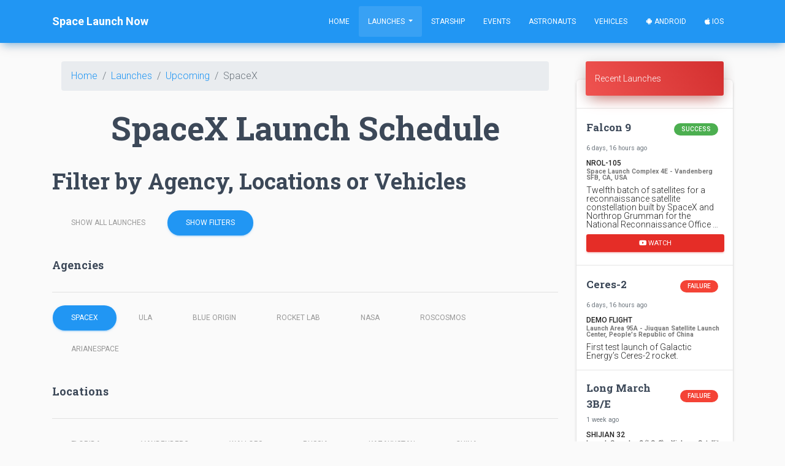

--- FILE ---
content_type: text/html; charset=utf-8
request_url: https://spacelaunchnow.me/launch/upcoming/?page=4&q=SpaceX
body_size: 8284
content:




<!DOCTYPE html>
<html lang="en">

<head>
    
        
            <!-- Global site tag (gtag.js) - Google Analytics -->
<script async src="https://www.googletagmanager.com/gtag/js?id=UA-42643564-5" type="5b0201556750401ec0528f86-text/javascript"></script>
<script type="5b0201556750401ec0528f86-text/javascript">
  window.dataLayer = window.dataLayer || [];
  function gtag(){dataLayer.push(arguments);}
  gtag('js', new Date());

  gtag('config', 'UA-42643564-5');
</script>
        
    
    <meta charset="utf-8">
    <meta name="viewport" content="width=device-width, initial-scale=1, shrink-to-fit=no">
    <meta name="author" content="Caleb Jones">
    <link rel="shortcut icon" href="https://thespacedevs-prod.nyc3.digitaloceanspaces.com/static/home/img/favicon.ico">
    <!--     Fonts and icons     -->
    <link rel="stylesheet" type="text/css"
          href="https://fonts.googleapis.com/css?family=Roboto:300,400,500,700|Roboto+Slab:400,700|Material+Icons"/>
    <link rel="stylesheet" href="https://pro.fontawesome.com/releases/v5.8.1/css/all.css"
          integrity="sha384-Bx4pytHkyTDy3aJKjGkGoHPt3tvv6zlwwjc3iqN7ktaiEMLDPqLSZYts2OjKcBx1" crossorigin="anonymous">
    <!-- CSS Files -->
    <link rel="stylesheet" href="https://thespacedevs-prod.nyc3.digitaloceanspaces.com/static/home/material_kit/css/material-kit.min.css"  >
    <script src="/cdn-cgi/scripts/7d0fa10a/cloudflare-static/rocket-loader.min.js" data-cf-settings="5b0201556750401ec0528f86-|49"></script><link rel="preload" as="style" onload="this.rel='stylesheet'" href="https://thespacedevs-prod.nyc3.digitaloceanspaces.com/static/home/material_kit/css/spacelaunchnow.min.css" >
    <script src="https://ajax.googleapis.com/ajax/libs/jquery/1.10.2/jquery.min.js" type="5b0201556750401ec0528f86-text/javascript"></script>
    <!-- Global site tag (gtag.js) - Google Ads: 960961949 -->
    <script async src="https://www.googletagmanager.com/gtag/js?id=AW-960961949" type="5b0201556750401ec0528f86-text/javascript"></script>
    <script type="5b0201556750401ec0528f86-text/javascript">
      window.dataLayer = window.dataLayer || [];
      function gtag(){dataLayer.push(arguments);}
      gtag('js', new Date());

      gtag('config', 'AW-960961949');
    </script>
    <!--   Core JS Files   -->
    <script src="https://thespacedevs-prod.nyc3.digitaloceanspaces.com/static/home/material_kit/js/core/jquery.min.js" type="5b0201556750401ec0528f86-text/javascript"></script>
    <script src="https://thespacedevs-prod.nyc3.digitaloceanspaces.com/static/home/material_kit/js/core/popper.min.js" type="5b0201556750401ec0528f86-text/javascript"></script>
    <script src="https://thespacedevs-prod.nyc3.digitaloceanspaces.com/static/home/material_kit/js/core/bootstrap-material-design.min.js" type="5b0201556750401ec0528f86-text/javascript"></script>
    <script src="https://thespacedevs-prod.nyc3.digitaloceanspaces.com/static/home/material_kit/js/plugins/moment.min.js" type="5b0201556750401ec0528f86-text/javascript"></script>
    <!--	Plugin for the Datepicker, full documentation here: https://github.com/Eonasdan/bootstrap-datetimepicker -->
    <script src="https://thespacedevs-prod.nyc3.digitaloceanspaces.com/static/home/material_kit/js/plugins/bootstrap-datetimepicker.min.js" type="5b0201556750401ec0528f86-text/javascript"></script>
    <!--  Plugin for the Sliders, full documentation here: http://refreshless.com/nouislider/ -->
    <script src="https://thespacedevs-prod.nyc3.digitaloceanspaces.com/static/home/material_kit/js/plugins/nouislider.min.js" type="5b0201556750401ec0528f86-text/javascript"></script>
    <!-- Control Center for Now Ui Kit: parallax effects, scripts for the example pages etc -->
    <script src="https://thespacedevs-prod.nyc3.digitaloceanspaces.com/static/home/material_kit/js/material-kit.min.js" type="5b0201556750401ec0528f86-text/javascript"></script>
    <script src="https://thespacedevs-prod.nyc3.digitaloceanspaces.com/static/home/material_kit/js/moment-timezone.min.js" type="5b0201556750401ec0528f86-text/javascript"></script>
    

    <meta property="fb:app_id" content="746774215504127"/>
    <meta property="og:type" content="website"/>
    
        <link rel="canonical" href="https://spacelaunchnow.me/launch/schedule/spacex">
        <title>Space Launch Now - SpaceX Launch Schedule</title>
        <meta name="title" content="Space Launch Now - SpaceX Launch Schedule">
        <meta property="og:title" content="Space Launch Now - SpaceX Launch Schedule"/>
        <meta name="description"
              content="A spaceflight launch schedule for SpaceX - tracking the latest developments in spaceflight, check back often for the next SpaceX launch.">
        <meta property="og:description"
              content="A spaceflight launch schedule for SpaceX - tracking the latest developments in spaceflight, check back often for the next SpaceX launch."/>
        <meta property="og:url" content="https://spacelaunchnow.me/launch/schedule/spacex"/>
    


    <meta property="og:image" content="https://thespacedevs-prod.nyc3.digitaloceanspaces.com/static/home/img/social.png"/>
    <meta property="og:image:width" content="3000"/>
    <meta property="og:image:height" content="2000"/>

    <meta name="robots" content="index, follow"/>

    <meta property="og:type" content="article"/>
    <meta property="og:site_name" content="Space Launch Now"/>

    <meta name="twitter:card" content="summary_large_image"/>

    <meta name="twitter:description"
          content="A spaceflight launch schedule for Cape Canaveral/Kennedy Space Center, Vandenberg AFB, Wallops Island, SpaceX, Blue Origin, ULA, Rocket Lab and much more - tracking the latest developments in spaceflight, check back often for launch schedule changes.">
    <meta name="twitter:image" content="https://thespacedevs-prod.nyc3.digitaloceanspaces.com/static/home/img/social.png">
    <meta name="twitter:site" content="@SpaceLaunchNow">
    <meta name="twitter:creator" content="@SpaceLaunchNow">



</head>

<body class="index-page sidebar-collapse" id="page-top">


    <nav class="navbar bg-primary  fixed-top  navbar-expand-lg">
    <div class="container">
        <div class="navbar-translate">
            <a class="navbar-brand" href="/"><b>Space Launch Now</b></a>
            <button class="navbar-toggler" type="button" data-toggle="collapse" aria-expanded="false"
                    aria-label="Toggle navigation">
                <span class="navbar-toggler-icon"></span>
                <span class="navbar-toggler-icon"></span>
                <span class="navbar-toggler-icon"></span>
            </button>
        </div>

        <div class="collapse navbar-collapse">

            <ul class="navbar-nav ml-auto">

                <li class="nav-item ">
                    <a class="nav-link js-scroll-trigger"
                       href="/">Home</a>
                </li>
                <li class="nav-item dropdown  active ">
                    <a class="nav-link dropdown-toggle" href="#" id="navbarDropdownMenuLink" data-toggle="dropdown"
                       aria-haspopup="true" aria-expanded="false">
                        Launches
                    </a>
                    <div class="dropdown-menu" aria-labelledby="navbarDropdownMenuLink">
                        <a class="dropdown-item  active "
                           href="/launch/upcoming">Upcoming Launches</a>
                        <a class="dropdown-item "
                           href="/launch/previous">Previous Launches</a>

                        <div class="dropdown-divider"></div>
                        <a class="dropdown-item "
                           href="/launch/upcoming/spacex">SpaceX</a>
                        <a class="dropdown-item "
                           href="/launch/upcoming/florida">Florida</a>
                        <a class="dropdown-item "
                           href="/launch/upcoming/vandenberg">Vandenberg</a>
                        <div class="dropdown-divider"></div>
                        <a class="dropdown-item " href="/launch">Launch
                            Database</a>
                    </div>
                </li>
                <li class="nav-item ">
                    <a class="nav-link js-scroll-trigger"
                       href="/starship/">Starship</a>
                </li>
                <li class="nav-item ">
                    <a class="nav-link js-scroll-trigger"
                       href="/event/">Events</a>
                </li>
                <li class="nav-item ">
                    <a class="nav-link js-scroll-trigger "
                       href="/astronaut/">Astronauts</a>
                </li>
                <li class="nav-item ">
                    <a class="nav-link js-scroll-trigger"
                       href="/vehicle/">Vehicles</a>
                </li>
                <li class="nav-item">
                    <a class="nav-link"
                       href="https://play.google.com/store/apps/details?id=me.calebjones.spacelaunchnow&pcampaignid=MKT-Other-global-all-co-prtnr-py-PartBadge-Mar2515-1"><i
                            class="fab fa-android"></i> Android</a>
                </li>
                <li class="nav-item">
                    <a class="nav-link" href="https://itunes.apple.com/us/app/space-launch-now/id1399715731"><i
                            class="fab fa-apple"></i> iOS</a>
                </li>
            </ul>
        </div>
    </div>
</nav>



    
    <!-- Page Content -->
    <div class="container" style="margin-top:100px; margin-bottom: 16px">
        <div class="row">
            <!-- Post Content Column -->
            <div class="col-lg-9 col-md-12 col-xl-9">
                
                    <div class="container">
                        <nav aria-label="breadcrumb" role="navigation">
                            <ol class="breadcrumb">
                                <li class="breadcrumb-item"><a href="/">Home</a></li>
                                <li class="breadcrumb-item"><a href="/launch">Launches</a></li>
                                <li class="breadcrumb-item"><a href="/launch/upcoming">Upcoming</a></li>
                                <li class="breadcrumb-item active" aria-current="page">SpaceX</li>
                            </ol>
                        </nav>
                    </div>
                    <h1 class="title text-center">SpaceX Launch Schedule</h1>
                    
                

                
                    <h2 class="title">Filter by Agency, Locations or Vehicles</h2>
                    <a href="/launch"
                       class="btn btn-round  btn-link">Show All
                        Launches</a>
                    <button class="btn btn-round  btn-primary "
                            data-toggle="collapse" data-target="#collapseOne" 
                            aria-expanded="true"  aria-controls="collapseOne">
                        Show Filters
                    </button>
                    <div id="collapseOne"  class="collapse show" 
                         aria-labelledby="headingOne" data-parent="#accordion">
                        <div class="row">
                            <div class="container">
                                <!-- Provides extra visual weight and identifies the primary action in a set of buttons -->
                                <h4 class="title">Agencies</h4>
                                <hr>
                                <a href="?q=SpaceX"
                                   class="btn btn-round  btn-primary">SpaceX</a>
                                <a href="?q=ULA"
                                   class="btn btn-round  btn-link ">ULA</a>
                                <a href="?q=BO"
                                   class="btn btn-round  btn-link ">Blue
                                    Origin</a>
                                <a href="?q=RL"
                                   class="btn btn-round  btn-link ">Rocket
                                    Lab</a>
                                <a href="?q=NASA"
                                   class="btn btn-round  btn-link ">NASA</a>
                                <a href="?q=RFSA"
                                   class="btn btn-round  btn-link ">ROSCOSMOS</a>
                                <a href="?q=ASA"
                                   class="btn btn-round  btn-link ">Arianespace</a>
                            </div>
                        </div>
                        <div class="row">
                            <div class="container">
                                <h4 class="title">Locations</h4>
                                <hr>
                                <!-- Provides extra visual weight and identifies the primary action in a set of buttons -->
                                <a href="?q=FL"
                                   class="btn btn-round  btn-link ">Florida</a>
                                <a href="?q=Vandenberg"
                                   class="btn btn-round  btn-link ">Vandenberg</a>
                                <a href="?q=Wallops"
                                   class="btn btn-round  btn-link ">Wallops</a>
                                <a href="?q=Russia"
                                   class="btn btn-round  btn-link ">Russia</a>
                                <a href="?q=Kazakhstan"
                                   class="btn btn-round  btn-link ">Kazakhstan</a>
                                <a href="?q=China"
                                   class="btn btn-round  btn-link ">China</a>
                                <a href="?q=Kourou"
                                   class="btn btn-round  btn-link ">French
                                    Guiana</a>
                            </div>
                        </div>
                        <div class="row">
                            <div class="container">
                                <h4 class="title">Vehicles</h4>
                                <hr>
                                <a href="?q=Falcon 9"
                                   class="btn btn-round  btn-link ">Falcon
                                    9</a>
                                <a href="?q=Falcon Heavy"
                                   class="btn btn-round  btn-link ">Falcon
                                    Heavy</a>
                                <a href="?q=Delta IV"
                                   class="btn btn-round  btn-link ">Delta
                                    IV</a>
                                <a href="?q=Atlas V"
                                   class="btn btn-round  btn-link ">Atlas
                                    V</a>
                                <a href="?q=Soyuz"
                                   class="btn btn-round  btn-link ">Soyuz</a>
                                <a href="?q=Ariane"
                                   class="btn btn-round  btn-link ">Ariane</a>
                            </div>
                        </div>
                    </div>

                    <div class="card">
                        <div class="card-body">
                            <h3 class="info-title">Full Launch History</h3>
                            <p>View all launches available - including launches from the past and utilize powerful
                                search
                                filters.</p>
                            <a href="/launch"><button class="btn btn-primary" >Launch Database</button></a>
                        </div>
                    </div>
                

                <div class="container">
                    <script async src="https://pagead2.googlesyndication.com/pagead/js/adsbygoogle.js" type="5b0201556750401ec0528f86-text/javascript"></script>
                    <!-- Web - Horizontal -->
                    <ins class="adsbygoogle"
                         style="display:block"
                         data-ad-client="ca-pub-9824528399164059"
                         data-ad-slot="6503993784"
                         data-ad-format="auto"
                         data-full-width-responsive="true"></ins>
                    <script type="5b0201556750401ec0528f86-text/javascript">
                        (adsbygoogle = window.adsbygoogle || []).push({});
                    </script>
                </div>

                
                    
                        

<div class="card text-left" style="margin-top: 75px">
    <div class="card-header  card-header-info  p-2">
        <div class="row">
            <div class="col-md-4 text-center" style="height: 150px">
                
                    <img class="img-raised rounded-circle img-fluid text-center"
                         src="https://thespacedevs-prod.nyc3.digitaloceanspaces.com/media/images/falcon_heavy_image_20220129192819.jpeg"
                         style="overflow: hidden;width: 150px;height: 150px;object-fit: cover;padding:1px;border:1px solid #cccccc;">
                
            </div>
            <div class="col-md-8 text-md-left text-center">
                <h4 class="card-title">Falcon Heavy | Griffin Mission One</h4>
                SpaceX
                | United States of America<br>
                Kennedy Space Center, FL, USA<br>
                
                    <i>TBD July, 2026</i><br>
                
            </div>
        </div>
    </div>
    <div class="card-body mx-5">
        
            <h5 class="card-text"><b>Status: </b>To Be Determined</h5>
        
        
            <h5 class="card-text"><b>Mission: </b></h5>
            <p class="card-text">Demonstration flight of the Astrobotic Griffin lander and its engines, initially contracted for the cancelled NASA VIPER (Volatiles Investigating Polar Exploration Rover) mission. The vacated payload spot will now host the FLIP (FLEX Lunar Innovation Platform) lunar rover from Astrolab.</p>
        
        <span class="badge badge-pill badge-success">Lunar Orbit</span>
        
        
            
                
                    <span class="badge badge-pill badge-info"> Unknown FH - Maiden Flight
                        </span>
                    <span class="badge badge-pill badge-primary">Unknown</span>
                
            
                
                    <span class="badge badge-pill badge-info"> Unknown FH - Maiden Flight
                        </span>
                    <span class="badge badge-pill badge-primary">Unknown</span>
                
            
                
                    <span class="badge badge-pill badge-info"> Unknown FH - Maiden Flight
                        </span>
                    <span class="badge badge-pill badge-primary">Unknown</span>
                
            
        
        <hr/>
        <row>
            <a class="btn btn-primary" href="/launch/falcon-heavy-griffin-mission-one">Explore</a>
            <a data-site class="btn btn-danger" href="https://www.facebook.com/sharer.php?u=https://spacelaunchnow.me/launch/falcon-heavy-griffin-mission-one" target="_blank">Share</a>
        </row>
    </div>
</div>
                    
                        

<div class="card text-left" style="margin-top: 75px">
    <div class="card-header  card-header-info  p-2">
        <div class="row">
            <div class="col-md-4 text-center" style="height: 150px">
                
                    <img class="img-raised rounded-circle img-fluid text-center"
                         src="https://thespacedevs-prod.nyc3.digitaloceanspaces.com/media/images/falcon2520925_image_20210520085648.jpeg"
                         style="overflow: hidden;width: 150px;height: 150px;object-fit: cover;padding:1px;border:1px solid #cccccc;">
                
            </div>
            <div class="col-md-8 text-md-left text-center">
                <h4 class="card-title">Falcon 9 Block 5 | Dragon CRS-2 SpX-35</h4>
                SpaceX
                | United States of America<br>
                Cape Canaveral SFS, FL, USA<br>
                
                    <i>TBD August, 2026</i><br>
                
            </div>
        </div>
    </div>
    <div class="card-body mx-5">
        
            <h5 class="card-text"><b>Status: </b>To Be Determined</h5>
        
        
            <h5 class="card-text"><b>Mission: </b></h5>
            <p class="card-text">35th commercial resupply services mission to the International Space Station operated by SpaceX. The flight will be conducted under the second Commercial Resupply Services contract with NASA.

Cargo Dragon 2 brings supplies and payloads, including critical materials to directly support science and research investigations that occur onboard the orbiting laboratory.</p>
        
        <span class="badge badge-pill badge-success">Low Earth Orbit</span>
        
        
            
                
            
        
        <hr/>
        <row>
            <a class="btn btn-primary" href="/launch/falcon-9-block-5-dragon-crs-2-spx-35">Explore</a>
            <a data-site class="btn btn-danger" href="https://www.facebook.com/sharer.php?u=https://spacelaunchnow.me/launch/falcon-9-block-5-dragon-crs-2-spx-35" target="_blank">Share</a>
        </row>
    </div>
</div>
                    
                        

<div class="card text-left" style="margin-top: 75px">
    <div class="card-header  card-header-info  p-2">
        <div class="row">
            <div class="col-md-4 text-center" style="height: 150px">
                
                    <img class="img-raised rounded-circle img-fluid text-center"
                         src="https://thespacedevs-prod.nyc3.digitaloceanspaces.com/media/images/falcon_9_image_20230807133459.jpeg"
                         style="overflow: hidden;width: 150px;height: 150px;object-fit: cover;padding:1px;border:1px solid #cccccc;">
                
            </div>
            <div class="col-md-8 text-md-left text-center">
                <h4 class="card-title">Falcon 9 Block 5 | SDA Tranche 2 Transport Layer A</h4>
                SpaceX
                | United States of America<br>
                Vandenberg SFB, CA, USA<br>
                
                    <i>TBD August, 2026</i><br>
                
            </div>
        </div>
    </div>
    <div class="card-body mx-5">
        
            <h5 class="card-text"><b>Status: </b>To Be Determined</h5>
        
        
            <h5 class="card-text"><b>Mission: </b></h5>
            <p class="card-text">Classified mission launched by the Space Development Agency (SDA) for Tranche 2 Transport Layer.</p>
        
        <span class="badge badge-pill badge-success">Polar Orbit</span>
        
        
        <hr/>
        <row>
            <a class="btn btn-primary" href="/launch/falcon-9-block-5-sda-tranche-2-transport-layer-a">Explore</a>
            <a data-site class="btn btn-danger" href="https://www.facebook.com/sharer.php?u=https://spacelaunchnow.me/launch/falcon-9-block-5-sda-tranche-2-transport-layer-a" target="_blank">Share</a>
        </row>
    </div>
</div>
                    
                        

<div class="card text-left" style="margin-top: 75px">
    <div class="card-header  card-header-info  p-2">
        <div class="row">
            <div class="col-md-4 text-center" style="height: 150px">
                
                    <img class="img-raised rounded-circle img-fluid text-center"
                         src="https://thespacedevs-prod.nyc3.digitaloceanspaces.com/media/images/falcon_heavy_image_20220129192819.jpeg"
                         style="overflow: hidden;width: 150px;height: 150px;object-fit: cover;padding:1px;border:1px solid #cccccc;">
                
            </div>
            <div class="col-md-8 text-md-left text-center">
                <h4 class="card-title">Falcon Heavy | Nancy Grace Roman Space Telescope</h4>
                SpaceX
                | United States of America<br>
                Kennedy Space Center, FL, USA<br>
                
                    <i>TBD September, 2026</i><br>
                
            </div>
        </div>
    </div>
    <div class="card-body mx-5">
        
            <h5 class="card-text"><b>Status: </b>To Be Determined</h5>
        
        
            <h5 class="card-text"><b>Mission: </b></h5>
            <p class="card-text">The Nancy Grace Roman Space Telescope is a NASA infrared space telescope with a 2.4 m (7.9 ft) wide field of view primary mirror and two scientific instruments. The Wide-Field Instrument (WFI) is a 300.8-megapixel multi-band visible and near-infrared camera, providing a sharpness of images comparable to that achieved by the Hubble Space Telescope over a 0.28 square degree field of view, 100 times larger than imaging cameras on the Hubble. The Coronagraphic Instrument (CGI) is a high-contrast, small field of view camera and spectrometer covering visible and near-infrared wavelengths using novel starlight-suppression technology. Roman objectives include a search for extra-solar planets using gravitational microlensing, and probing the expansion history of the Universe and the growth of cosmic structure, with the goal of measuring the effects of dark energy, the consistency of general relativity, and the curvature of spacetime.</p>
        
        <span class="badge badge-pill badge-success">Sun-Earth L2</span>
        
        
        <hr/>
        <row>
            <a class="btn btn-primary" href="/launch/falcon-heavy-nancy-grace-roman-space-telescope">Explore</a>
            <a data-site class="btn btn-danger" href="https://www.facebook.com/sharer.php?u=https://spacelaunchnow.me/launch/falcon-heavy-nancy-grace-roman-space-telescope" target="_blank">Share</a>
        </row>
    </div>
</div>
                    
                        

<div class="card text-left" style="margin-top: 75px">
    <div class="card-header  card-header-info  p-2">
        <div class="row">
            <div class="col-md-4 text-center" style="height: 150px">
                
                    <img class="img-raised rounded-circle img-fluid text-center"
                         src="https://thespacedevs-prod.nyc3.digitaloceanspaces.com/media/images/falcon_9_image_20230807133459.jpeg"
                         style="overflow: hidden;width: 150px;height: 150px;object-fit: cover;padding:1px;border:1px solid #cccccc;">
                
            </div>
            <div class="col-md-8 text-md-left text-center">
                <h4 class="card-title">Falcon 9 Block 5 | SDA Tranche 2 Tracking Layer A</h4>
                SpaceX
                | United States of America<br>
                Cape Canaveral SFS, FL, USA<br>
                
                    <i>TBD September, 2026</i><br>
                
            </div>
        </div>
    </div>
    <div class="card-body mx-5">
        
            <h5 class="card-text"><b>Status: </b>To Be Determined</h5>
        
        
            <h5 class="card-text"><b>Mission: </b></h5>
            <p class="card-text">Classified mission launched by the Space Development Agency (SDA) for Tranche 2 Tracking Layer.</p>
        
        <span class="badge badge-pill badge-success">Polar Orbit</span>
        
        
        <hr/>
        <row>
            <a class="btn btn-primary" href="/launch/falcon-9-block-5-sda-tranche-2-tracking-layer-a">Explore</a>
            <a data-site class="btn btn-danger" href="https://www.facebook.com/sharer.php?u=https://spacelaunchnow.me/launch/falcon-9-block-5-sda-tranche-2-tracking-layer-a" target="_blank">Share</a>
        </row>
    </div>
</div>
                    
                        

<div class="card text-left" style="margin-top: 75px">
    <div class="card-header  card-header-info  p-2">
        <div class="row">
            <div class="col-md-4 text-center" style="height: 150px">
                
                    <img class="img-raised rounded-circle img-fluid text-center"
                         src="https://thespacedevs-prod.nyc3.digitaloceanspaces.com/media/images/falcon_9_image_20230807133459.jpeg"
                         style="overflow: hidden;width: 150px;height: 150px;object-fit: cover;padding:1px;border:1px solid #cccccc;">
                
            </div>
            <div class="col-md-8 text-md-left text-center">
                <h4 class="card-title">Falcon 9 Block 5 | SDA Tranche 2 Tracking Layer B</h4>
                SpaceX
                | United States of America<br>
                Cape Canaveral SFS, FL, USA<br>
                
                    <i>TBD September, 2026</i><br>
                
            </div>
        </div>
    </div>
    <div class="card-body mx-5">
        
            <h5 class="card-text"><b>Status: </b>To Be Determined</h5>
        
        
            <h5 class="card-text"><b>Mission: </b></h5>
            <p class="card-text">Classified mission launched by the Space Development Agency (SDA) for Tranche 2 Tracking Layer.</p>
        
        <span class="badge badge-pill badge-success">Polar Orbit</span>
        
        
        <hr/>
        <row>
            <a class="btn btn-primary" href="/launch/falcon-9-block-5-sda-tranche-2-tracking-layer-b">Explore</a>
            <a data-site class="btn btn-danger" href="https://www.facebook.com/sharer.php?u=https://spacelaunchnow.me/launch/falcon-9-block-5-sda-tranche-2-tracking-layer-b" target="_blank">Share</a>
        </row>
    </div>
</div>
                    
                        

<div class="card text-left" style="margin-top: 75px">
    <div class="card-header  card-header-info  p-2">
        <div class="row">
            <div class="col-md-4 text-center" style="height: 150px">
                
                    <img class="img-raised rounded-circle img-fluid text-center"
                         src="https://thespacedevs-prod.nyc3.digitaloceanspaces.com/media/images/falcon_9_image_20230807133459.jpeg"
                         style="overflow: hidden;width: 150px;height: 150px;object-fit: cover;padding:1px;border:1px solid #cccccc;">
                
            </div>
            <div class="col-md-8 text-md-left text-center">
                <h4 class="card-title">Falcon 9 Block 5 | Transporter 18 (Dedicated SSO Rideshare)</h4>
                SpaceX
                | United States of America<br>
                Vandenberg SFB, CA, USA<br>
                
                    <i>TBD October, 2026</i><br>
                
            </div>
        </div>
    </div>
    <div class="card-body mx-5">
        
            <h5 class="card-text"><b>Status: </b>To Be Determined</h5>
        
        
            <h5 class="card-text"><b>Mission: </b></h5>
            <p class="card-text">Dedicated rideshare flight to a sun-synchronous orbit with dozens of small microsatellites and nanosatellites for commercial and government customers.</p>
        
        <span class="badge badge-pill badge-success">Sun-Synchronous Orbit</span>
        
        
            
                
            
        
        <hr/>
        <row>
            <a class="btn btn-primary" href="/launch/falcon-9-block-5-transporter-18-dedicated-sso-ride">Explore</a>
            <a data-site class="btn btn-danger" href="https://www.facebook.com/sharer.php?u=https://spacelaunchnow.me/launch/falcon-9-block-5-transporter-18-dedicated-sso-ride" target="_blank">Share</a>
        </row>
    </div>
</div>
                    
                        

<div class="card text-left" style="margin-top: 75px">
    <div class="card-header  card-header-info  p-2">
        <div class="row">
            <div class="col-md-4 text-center" style="height: 150px">
                
                    <img class="img-raised rounded-circle img-fluid text-center"
                         src="https://thespacedevs-prod.nyc3.digitaloceanspaces.com/media/images/falcon_9_image_20230807133459.jpeg"
                         style="overflow: hidden;width: 150px;height: 150px;object-fit: cover;padding:1px;border:1px solid #cccccc;">
                
            </div>
            <div class="col-md-8 text-md-left text-center">
                <h4 class="card-title">Falcon 9 Block 5 | SDA Tranche 2 Transport Layer D</h4>
                SpaceX
                | United States of America<br>
                Cape Canaveral SFS, FL, USA<br>
                
                    <i>TBD October, 2026</i><br>
                
            </div>
        </div>
    </div>
    <div class="card-body mx-5">
        
            <h5 class="card-text"><b>Status: </b>To Be Determined</h5>
        
        
            <h5 class="card-text"><b>Mission: </b></h5>
            <p class="card-text">Classified mission launched by the Space Development Agency (SDA) for Tranche 2 Transport Layer.</p>
        
        <span class="badge badge-pill badge-success">Polar Orbit</span>
        
        
        <hr/>
        <row>
            <a class="btn btn-primary" href="/launch/falcon-9-block-5-sda-tranche-2-transport-layer-d">Explore</a>
            <a data-site class="btn btn-danger" href="https://www.facebook.com/sharer.php?u=https://spacelaunchnow.me/launch/falcon-9-block-5-sda-tranche-2-transport-layer-d" target="_blank">Share</a>
        </row>
    </div>
</div>
                    
                        

<div class="card text-left" style="margin-top: 75px">
    <div class="card-header  card-header-info  p-2">
        <div class="row">
            <div class="col-md-4 text-center" style="height: 150px">
                
                    <img class="img-raised rounded-circle img-fluid text-center"
                         src="https://thespacedevs-prod.nyc3.digitaloceanspaces.com/media/images/falcon_9_image_20230807133459.jpeg"
                         style="overflow: hidden;width: 150px;height: 150px;object-fit: cover;padding:1px;border:1px solid #cccccc;">
                
            </div>
            <div class="col-md-8 text-md-left text-center">
                <h4 class="card-title">Falcon 9 Block 5 | SDA Tranche 2 Transport Layer C</h4>
                SpaceX
                | United States of America<br>
                Cape Canaveral SFS, FL, USA<br>
                
                    <i>TBD October, 2026</i><br>
                
            </div>
        </div>
    </div>
    <div class="card-body mx-5">
        
            <h5 class="card-text"><b>Status: </b>To Be Determined</h5>
        
        
            <h5 class="card-text"><b>Mission: </b></h5>
            <p class="card-text">Classified mission launched by the Space Development Agency (SDA) for Tranche 2 Transport Layer.</p>
        
        <span class="badge badge-pill badge-success">Polar Orbit</span>
        
        
        <hr/>
        <row>
            <a class="btn btn-primary" href="/launch/falcon-9-block-5-sda-tranche-2-transport-layer-c">Explore</a>
            <a data-site class="btn btn-danger" href="https://www.facebook.com/sharer.php?u=https://spacelaunchnow.me/launch/falcon-9-block-5-sda-tranche-2-transport-layer-c" target="_blank">Share</a>
        </row>
    </div>
</div>
                    
                        

<div class="card text-left" style="margin-top: 75px">
    <div class="card-header  card-header-info  p-2">
        <div class="row">
            <div class="col-md-4 text-center" style="height: 150px">
                
                    <img class="img-raised rounded-circle img-fluid text-center"
                         src="https://thespacedevs-prod.nyc3.digitaloceanspaces.com/media/images/falcon_9_image_20230807133459.jpeg"
                         style="overflow: hidden;width: 150px;height: 150px;object-fit: cover;padding:1px;border:1px solid #cccccc;">
                
            </div>
            <div class="col-md-8 text-md-left text-center">
                <h4 class="card-title">Falcon 9 Block 5 | KOMPSAT-7A</h4>
                SpaceX
                | United States of America<br>
                Cape Canaveral SFS, FL, USA<br>
                
                    <i>TBD November, 2026</i><br>
                
            </div>
        </div>
    </div>
    <div class="card-body mx-5">
        
            <h5 class="card-text"><b>Status: </b>To Be Determined</h5>
        
        
            <h5 class="card-text"><b>Mission: </b></h5>
            <p class="card-text">KOMPSAT-7 and 7A are the follow-up satellites of KOMPSAT-3A, whose mission is to provide high-resolution satellite images to satisfy South-Korea&#x27;s governmental and institutional needs.</p>
        
        <span class="badge badge-pill badge-success">Sun-Synchronous Orbit</span>
        
        
            
                
            
        
        <hr/>
        <row>
            <a class="btn btn-primary" href="/launch/falcon-9-block-5-kompsat-7a">Explore</a>
            <a data-site class="btn btn-danger" href="https://www.facebook.com/sharer.php?u=https://spacelaunchnow.me/launch/falcon-9-block-5-kompsat-7a" target="_blank">Share</a>
        </row>
    </div>
</div>
                    
                    <div class="text-center mx-auto">
                        <nav aria-label="...">
                            
                                <ul class="pagination justify-content-center">
                                    
                                        <li class="page-item"><a class="page-link"
                                                                 href="?page=3&q=SpaceX">Previous</a>
                                        </li>
                                    
                                    
                                        <li class="page-item">
                                        <a class="page-link"
                                           href="?page=1&q=SpaceX">First</a>
                                    
                                    
                                        
                                            
                                                <li class="page-item"><a class="page-link"
                                                                         href="?page=1&q=SpaceX">1</a>
                                                </li>
                                            
                                        
                                    
                                        
                                            
                                                <li class="page-item"><a class="page-link"
                                                                         href="?page=2&q=SpaceX">2</a>
                                                </li>
                                            
                                        
                                    
                                        
                                            
                                                <li class="page-item"><a class="page-link"
                                                                         href="?page=3&q=SpaceX">3</a>
                                                </li>
                                            
                                        
                                    
                                        
                                            
                                                <li class="page-item active"><span class="page-link">4 <span
                                                        class="sr-only">(current)</span></span>
                                                </li>
                                            
                                        
                                    
                                        
                                            
                                                <li class="page-item"><a class="page-link"
                                                                         href="?page=5&q=SpaceX">5</a>
                                                </li>
                                            
                                        
                                    
                                        
                                            
                                                <li class="page-item"><a class="page-link"
                                                                         href="?page=6&q=SpaceX">6</a>
                                                </li>
                                            
                                        
                                    
                                        
                                            
                                                <li class="page-item"><a class="page-link"
                                                                         href="?page=7&q=SpaceX">7</a>
                                                </li>
                                            
                                        
                                    
                                        
                                            
                                                <li class="page-item"><a class="page-link"
                                                                         href="?page=8&q=SpaceX">8</a>
                                                </li>
                                            
                                        
                                    
                                        
                                            
                                                <li class="page-item"><a class="page-link"
                                                                         href="?page=9&q=SpaceX">9</a>
                                                </li>
                                            
                                        
                                    
                                        
                                    
                                        
                                    
                                        
                                    
                                        
                                    
                                    
                                        
                                            <li class="page-item"><a class="page-link"
                                                                     href="?page=127&q=SpaceX">Last</a>
                                        
                                        <li class="page-item"><a class="page-link"
                                                                 href="?page=5&q=SpaceX">Next</a>
                                        </li>
                                    
                                </ul>
                            
                        </nav>
                    </div>
                

            </div>


            <!-- Sidebar Widgets Column -->
            <div class="col-lg-3 col-md-12 col-xl-3">
                <!-- Categories Widget -->
                <div class="card">
    <div class="card-header card-header-danger mb-1"><a class="text-white" href="/launch/previous">Recent Launches</a></div>
        <hr>
        
            <a href="/launch/falcon-9-block-5-nrol-105"
               class="list-group-item list-group-item-action flex-column align-items-start"
               style="padding-top: 0;padding-bottom: 0">
                <div class="d-flex w-100 justify-content-between mb-2 py-0 my-0">

                    <div class="my-auto">
                        <h5 class="title" style="margin: 0px;">Falcon 9</h5>
                    </div>
                    <div class="my-auto">
                        <span
                                class="badge badge-pill m-2  badge-success
                                                    ">Success</span>
                    </div>
                </div>
                <small class="text-muted text-center">6 days, 16 hours ago</small>
            </a>
            <div class="list-group-item py-0 my-0">
                
                    <h6 class="mb-0">NROL-105</h6>
                    <small class="mb-2"><b>Space Launch Complex 4E - Vandenberg SFB, CA, USA</b></small>
                    <p class="caption" style="margin-bottom: 0;padding-bottom: 0">Twelfth batch of satellites for a reconnaissance satellite constellation built by SpaceX and Northrop Grumman for the National Reconnaissance Office …</p>
                
            </div>
            
                <div class="container text-center mt-1">
                    <button onclick="if (!window.__cfRLUnblockHandlers) return false; location.href='https://www.youtube.com/watch?v=0BZL9ruBqQ4'" class="btn btn-social btn-sm btn-block btn-youtube" data-cf-modified-5b0201556750401ec0528f86-="">
                        <i class="fab fa-youtube"></i> Watch
                    </button>
                </div>
            
            <hr>
        
            <a href="/launch/ceres-2-demo-flight"
               class="list-group-item list-group-item-action flex-column align-items-start"
               style="padding-top: 0;padding-bottom: 0">
                <div class="d-flex w-100 justify-content-between mb-2 py-0 my-0">

                    <div class="my-auto">
                        <h5 class="title" style="margin: 0px;">Ceres-2</h5>
                    </div>
                    <div class="my-auto">
                        <span
                                class="badge badge-pill m-2  badge-danger
                                                    ">Failure</span>
                    </div>
                </div>
                <small class="text-muted text-center">6 days, 16 hours ago</small>
            </a>
            <div class="list-group-item py-0 my-0">
                
                    <h6 class="mb-0">Demo Flight</h6>
                    <small class="mb-2"><b>Launch Area 95A - Jiuquan Satellite Launch Center, People&#x27;s Republic of China</b></small>
                    <p class="caption" style="margin-bottom: 0;padding-bottom: 0">First test launch of Galactic Energy’s Ceres-2 rocket.</p>
                
            </div>
            
            <hr>
        
            <a href="/launch/long-march-3be-shijian-32"
               class="list-group-item list-group-item-action flex-column align-items-start"
               style="padding-top: 0;padding-bottom: 0">
                <div class="d-flex w-100 justify-content-between mb-2 py-0 my-0">

                    <div class="my-auto">
                        <h5 class="title" style="margin: 0px;">Long March 3B/E</h5>
                    </div>
                    <div class="my-auto">
                        <span
                                class="badge badge-pill m-2  badge-danger
                                                    ">Failure</span>
                    </div>
                </div>
                <small class="text-muted text-center">1 week ago</small>
            </a>
            <div class="list-group-item py-0 my-0">
                
                    <h6 class="mb-0">Shijian 32</h6>
                    <small class="mb-2"><b>Launch Complex 2 (LC-2) - Xichang Satellite Launch Center, People&#x27;s Republic of China</b></small>
                    <p class="caption" style="margin-bottom: 0;padding-bottom: 0">Chinese experimental spacecraft of unknown purposes.</p>
                
            </div>
            
            <hr>
        
            <a href="/launch/ceres-1s-tianqi-37-40"
               class="list-group-item list-group-item-action flex-column align-items-start"
               style="padding-top: 0;padding-bottom: 0">
                <div class="d-flex w-100 justify-content-between mb-2 py-0 my-0">

                    <div class="my-auto">
                        <h5 class="title" style="margin: 0px;">Ceres-1S</h5>
                    </div>
                    <div class="my-auto">
                        <span
                                class="badge badge-pill m-2  badge-success
                                                    ">Success</span>
                    </div>
                </div>
                <small class="text-muted text-center">1 week, 1 day ago</small>
            </a>
            <div class="list-group-item py-0 my-0">
                
                    <h6 class="mb-0">Tianqi 37-40</h6>
                    <small class="mb-2"><b>Rizhao offshore launch location - Haiyang Oriental Spaceport</b></small>
                    <p class="caption" style="margin-bottom: 0;padding-bottom: 0">4 small satellites for LEO Internet of Things (IoT) communication purposes.</p>
                
            </div>
            
                <div class="container text-center mt-1">
                    <button onclick="if (!window.__cfRLUnblockHandlers) return false; location.href='https://www.youtube.com/watch?v=YfYp6Zs6Diw'" class="btn btn-social btn-sm btn-block btn-youtube" data-cf-modified-5b0201556750401ec0528f86-="">
                        <i class="fab fa-youtube"></i> Watch
                    </button>
                </div>
            
            <hr>
        
            <a href="/launch/long-march-2c-alsat-3a"
               class="list-group-item list-group-item-action flex-column align-items-start"
               style="padding-top: 0;padding-bottom: 0">
                <div class="d-flex w-100 justify-content-between mb-2 py-0 my-0">

                    <div class="my-auto">
                        <h5 class="title" style="margin: 0px;">Long March 2C</h5>
                    </div>
                    <div class="my-auto">
                        <span
                                class="badge badge-pill m-2  badge-success
                                                    ">Success</span>
                    </div>
                </div>
                <small class="text-muted text-center">1 week, 1 day ago</small>
            </a>
            <div class="list-group-item py-0 my-0">
                
                    <h6 class="mb-0">AlSat 3A</h6>
                    <small class="mb-2"><b>Launch Area 94 (SLS-2 / 603) - Jiuquan Satellite Launch Center, People&#x27;s Republic of China</b></small>
                    <p class="caption" style="margin-bottom: 0;padding-bottom: 0">Earth observation satellite built by China&#x27;s CAST for the Algerian Space Agency.</p>
                
            </div>
            
            <hr>
        
            <a href="/launch/falcon-9-block-5-starlink-group-6-98"
               class="list-group-item list-group-item-action flex-column align-items-start"
               style="padding-top: 0;padding-bottom: 0">
                <div class="d-flex w-100 justify-content-between mb-2 py-0 my-0">

                    <div class="my-auto">
                        <h5 class="title" style="margin: 0px;">Falcon 9</h5>
                    </div>
                    <div class="my-auto">
                        <span
                                class="badge badge-pill m-2  badge-success
                                                    ">Success</span>
                    </div>
                </div>
                <small class="text-muted text-center">1 week, 2 days ago</small>
            </a>
            <div class="list-group-item py-0 my-0">
                
                    <h6 class="mb-0">Starlink Group 6-98</h6>
                    <small class="mb-2"><b>Space Launch Complex 40 - Cape Canaveral SFS, FL, USA</b></small>
                    <p class="caption" style="margin-bottom: 0;padding-bottom: 0">A batch of 29 satellites for the Starlink mega-constellation - SpaceX&#x27;s project for space-based Internet communication system.</p>
                
            </div>
            
                <div class="container text-center mt-1">
                    <button onclick="if (!window.__cfRLUnblockHandlers) return false; location.href='https://www.youtube.com/watch?v=KDVXb1oqJoM'" class="btn btn-social btn-sm btn-block btn-youtube" data-cf-modified-5b0201556750401ec0528f86-="">
                        <i class="fab fa-youtube"></i> Watch
                    </button>
                </div>
            
            <hr>
        
            <a href="/launch/long-march-8a-satnet-leo-group-18"
               class="list-group-item list-group-item-action flex-column align-items-start"
               style="padding-top: 0;padding-bottom: 0">
                <div class="d-flex w-100 justify-content-between mb-2 py-0 my-0">

                    <div class="my-auto">
                        <h5 class="title" style="margin: 0px;">Long March 8A</h5>
                    </div>
                    <div class="my-auto">
                        <span
                                class="badge badge-pill m-2  badge-success
                                                    ">Success</span>
                    </div>
                </div>
                <small class="text-muted text-center">1 week, 3 days ago</small>
            </a>
            <div class="list-group-item py-0 my-0">
                
                    <h6 class="mb-0">SatNet LEO Group 18</h6>
                    <small class="mb-2"><b>Commercial LC-1 - Wenchang Space Launch Site, People&#x27;s Republic of China</b></small>
                    <p class="caption" style="margin-bottom: 0;padding-bottom: 0">A batch of 9 Low Earth Orbit communication satellites for the Chinese state owned SatNet constellation operated by the China Satellite Network Group.…</p>
                
            </div>
            
                <div class="container text-center mt-1">
                    <button onclick="if (!window.__cfRLUnblockHandlers) return false; location.href='https://www.youtube.com/watch?v=11vOFY61MQI'" class="btn btn-social btn-sm btn-block btn-youtube" data-cf-modified-5b0201556750401ec0528f86-="">
                        <i class="fab fa-youtube"></i> Watch
                    </button>
                </div>
            
            <hr>
        
            <a href="/launch/long-march-6a-yaogan-50-01"
               class="list-group-item list-group-item-action flex-column align-items-start"
               style="padding-top: 0;padding-bottom: 0">
                <div class="d-flex w-100 justify-content-between mb-2 py-0 my-0">

                    <div class="my-auto">
                        <h5 class="title" style="margin: 0px;">Long March 6A</h5>
                    </div>
                    <div class="my-auto">
                        <span
                                class="badge badge-pill m-2  badge-success
                                                    ">Success</span>
                    </div>
                </div>
                <small class="text-muted text-center">1 week, 3 days ago</small>
            </a>
            <div class="list-group-item py-0 my-0">
                
                    <h6 class="mb-0">Yaogan 50-01</h6>
                    <small class="mb-2"><b>Launch Complex 9A - Taiyuan Satellite Launch Center, People&#x27;s Republic of China</b></small>
                    <p class="caption" style="margin-bottom: 0;padding-bottom: 0">The Yaogan 50-01 is a Chinese military “remote sensing” satellite of unknown purposes.</p>
                
            </div>
            
            <hr>
        
            <a href="/launch/falcon-9-block-5-starlink-group-6-97"
               class="list-group-item list-group-item-action flex-column align-items-start"
               style="padding-top: 0;padding-bottom: 0">
                <div class="d-flex w-100 justify-content-between mb-2 py-0 my-0">

                    <div class="my-auto">
                        <h5 class="title" style="margin: 0px;">Falcon 9</h5>
                    </div>
                    <div class="my-auto">
                        <span
                                class="badge badge-pill m-2  badge-success
                                                    ">Success</span>
                    </div>
                </div>
                <small class="text-muted text-center">1 week, 3 days ago</small>
            </a>
            <div class="list-group-item py-0 my-0">
                
                    <h6 class="mb-0">Starlink Group 6-97</h6>
                    <small class="mb-2"><b>Space Launch Complex 40 - Cape Canaveral SFS, FL, USA</b></small>
                    <p class="caption" style="margin-bottom: 0;padding-bottom: 0">A batch of 29 satellites for the Starlink mega-constellation - SpaceX&#x27;s project for space-based Internet communication system.</p>
                
            </div>
            
                <div class="container text-center mt-1">
                    <button onclick="if (!window.__cfRLUnblockHandlers) return false; location.href='https://www.youtube.com/watch?v=fSkl92u0XU0'" class="btn btn-social btn-sm btn-block btn-youtube" data-cf-modified-5b0201556750401ec0528f86-="">
                        <i class="fab fa-youtube"></i> Watch
                    </button>
                </div>
            
            <hr>
        
            <a href="/launch/pslv-dl-eos-n1-and-others"
               class="list-group-item list-group-item-action flex-column align-items-start"
               style="padding-top: 0;padding-bottom: 0">
                <div class="d-flex w-100 justify-content-between mb-2 py-0 my-0">

                    <div class="my-auto">
                        <h5 class="title" style="margin: 0px;">PSLV-DL</h5>
                    </div>
                    <div class="my-auto">
                        <span
                                class="badge badge-pill m-2  badge-danger
                                                    ">Failure</span>
                    </div>
                </div>
                <small class="text-muted text-center">1 week, 4 days ago</small>
            </a>
            <div class="list-group-item py-0 my-0">
                
                    <h6 class="mb-0">EOS-N1 and others</h6>
                    <small class="mb-2"><b>Satish Dhawan Space Centre First Launch Pad - Satish Dhawan Space Centre, India</b></small>
                    <p class="caption" style="margin-bottom: 0;padding-bottom: 0">Small Earth observation satellite from NewSpace India Limited (NSIL) for an &quot;Indian strategic user&quot;, details TBD.

This launch will also carry 18 o…</p>
                
            </div>
            
                <div class="container text-center mt-1">
                    <button onclick="if (!window.__cfRLUnblockHandlers) return false; location.href='https://www.youtube.com/watch?v=GgYh2Vv87ik'" class="btn btn-social btn-sm btn-block btn-youtube" data-cf-modified-5b0201556750401ec0528f86-="">
                        <i class="fab fa-youtube"></i> Watch
                    </button>
                </div>
            
            <hr>
        
    <div class="container mb-2">
        <button onclick="if (!window.__cfRLUnblockHandlers) return false; location.href='/launch/upcoming'" class="btn btn-block btn-primary" data-cf-modified-5b0201556750401ec0528f86-="">View Upcoming Launches
        </button>
        <button onclick="if (!window.__cfRLUnblockHandlers) return false; location.href='/launch/'" class="btn btn-block btn-info" data-cf-modified-5b0201556750401ec0528f86-="">View Launch Database</button>
    </div>
</div>
<script async src="https://pagead2.googlesyndication.com/pagead/js/adsbygoogle.js" type="5b0201556750401ec0528f86-text/javascript"></script>
<!-- Web - Square -->
<ins class="adsbygoogle"
     style="display:block"
     data-ad-client="ca-pub-9824528399164059"
     data-ad-slot="8772606898"
     data-ad-format="auto"
     data-full-width-responsive="true"></ins>
<script type="5b0201556750401ec0528f86-text/javascript">
     (adsbygoogle = window.adsbygoogle || []).push({});
</script>
<iframe src="https://discordapp.com/widget?id=380226438584074242&theme=dark"
        width="100%" height="500"
        allowtransparency="true"
        frameborder="0"></iframe>
            </div>
        </div>
        <div class="container">
            <script async src="//pagead2.googlesyndication.com/pagead/js/adsbygoogle.js" type="5b0201556750401ec0528f86-text/javascript"></script>
            <!-- Space Launch Now -->
            <ins class="adsbygoogle"
                 style="display:block; margin-top:16px; margin-bottom:16px;"
                 data-ad-client="ca-pub-9824528399164059"
                 data-ad-slot="8772606898"
                 data-ad-format="auto"></ins>
            <script type="5b0201556750401ec0528f86-text/javascript">
                (adsbygoogle = window.adsbygoogle || []).push({});
            </script>
        </div>
    </div>
    
<div class="call-to-action bg-dark">
    <div class="container text-center">
        <div class="row text-center my-5 py-5">
            <div class="col-md-6 mb-3 text-center">
                <a href='https://play.google.com/store/apps/details?id=me.calebjones.spacelaunchnow&pcampaignid=MKT-Other-global-all-co-prtnr-py-PartBadge-Mar2515-1'>
                    <img alt='Get it on Google Play'
                         src="https://thespacedevs-prod.nyc3.digitaloceanspaces.com/static/home/img/button/google.png"/></a>
            </div>
            <div class="col-md-6 mb-3 text-center">
                <a href='https://itunes.apple.com/us/app/space-launch-now/id1399715731'>
                    <img alt='Get it on the App Store'
                         src="https://thespacedevs-prod.nyc3.digitaloceanspaces.com/static/home/img/button/apple.png"/></a>
            </div>
        </div>
    </div>
</div>

<!--  End Modal -->
<footer class="footer" data-background-color="black">
    <div class="container">
        <nav class="float-left">
            <ul>
                <li>
                    <a href="/about">
                        About Us
                    </a>
                </li>
                <li>
                    <a href="/site/privacy">
                        Privacy Policy
                    </a>
                </li>
                <li>
                    <a href="/site/tos">
                        Terms of Use
                    </a>
                </li>
                <li>
                    <a href="https://www.facebook.com/spacelaunchnow/" class="facebook"><i
                            class="fab fa-facebook"></i></a>
                </li>
                <li>
                    <a href="https://www.instagram.com/spacelaunchnow/" class="twitter"><i class="fab fa-instagram"></i></a>
                </li>
                <li>
                    <a href="https://discord.gg/WVfzEDW" class="twitter"><i class="fab fa-discord"></i></a>
                </li>
                <li>
                    <a href="https://github.com/itscalebjones" class="twitter"><i class="fab fa-github"></i></a>
                </li>
                <li>
                    <a href="https://www.patreon.com/spacelaunchnow" class="twitter"><i class="fab fa-patreon"></i></a>
                </li>
            </ul>
        </nav>
        <div class="copyright float-right">
            <p>© 2019 Copyright</p>
        </div>
    </div>
</footer>

<script type="5b0201556750401ec0528f86-text/javascript">
    $(document).ready(function () {
        //init DateTimePickers
        materialKit.initFormExtendedDatetimepickers();

        // Sliders Init
        materialKit.initSliders();
    });


    function scrollToDownload() {
        if ($('.section-download').length != 0) {
            $("html, body").animate({
                scrollTop: $('.section-download').offset().top
            }, 1000);
        }
    }


</script>



<script type="5b0201556750401ec0528f86-text/javascript">
  var csrf_token = "qBTHDeVV8TmrD2bGTBG5hqNEqniNFNIxVKQBCwxpxDeg1IYv3DX1QIfiCrutT2gs";
  var tz_set_endpoint = '/tz_detect/set/';
  var csrf_header_name = 'x-csrftoken';
  (function() {
    var tz_script = document.createElement('script');
    tz_script.src = 'https://thespacedevs-prod.nyc3.digitaloceanspaces.com/static/home/tz_detect/js/tzdetect.min.js';
    tz_script.setAttribute('async', 'true');
    var s = document.getElementsByTagName('script')[0]; s.parentNode.insertBefore(tz_script, s);
  })();
</script>


<script src="/cdn-cgi/scripts/7d0fa10a/cloudflare-static/rocket-loader.min.js" data-cf-settings="5b0201556750401ec0528f86-|49" defer></script></body>
</html>



--- FILE ---
content_type: text/html; charset=utf-8
request_url: https://www.google.com/recaptcha/api2/aframe
body_size: 183
content:
<!DOCTYPE HTML><html><head><meta http-equiv="content-type" content="text/html; charset=UTF-8"></head><body><script nonce="dgZir0INDPfJjLYI-tvG8w">/** Anti-fraud and anti-abuse applications only. See google.com/recaptcha */ try{var clients={'sodar':'https://pagead2.googlesyndication.com/pagead/sodar?'};window.addEventListener("message",function(a){try{if(a.source===window.parent){var b=JSON.parse(a.data);var c=clients[b['id']];if(c){var d=document.createElement('img');d.src=c+b['params']+'&rc='+(localStorage.getItem("rc::a")?sessionStorage.getItem("rc::b"):"");window.document.body.appendChild(d);sessionStorage.setItem("rc::e",parseInt(sessionStorage.getItem("rc::e")||0)+1);localStorage.setItem("rc::h",'1769200844395');}}}catch(b){}});window.parent.postMessage("_grecaptcha_ready", "*");}catch(b){}</script></body></html>